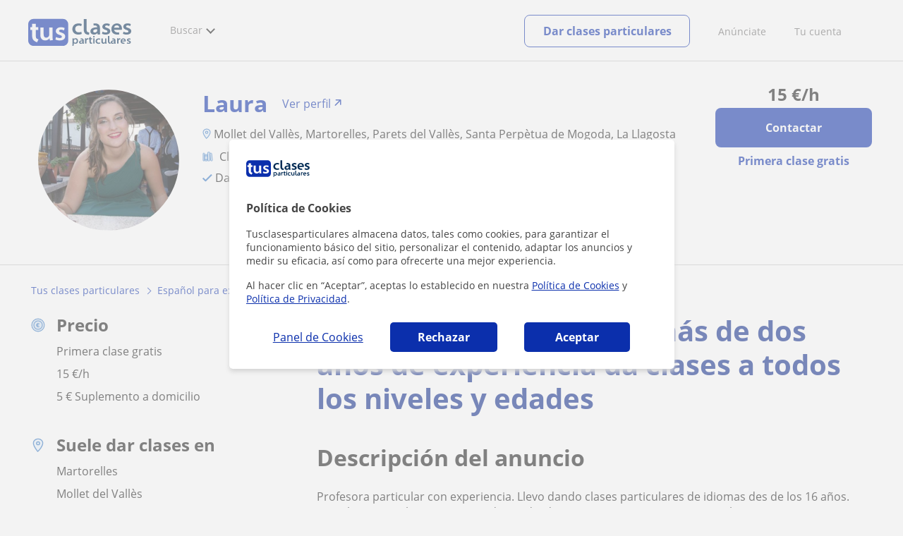

--- FILE ---
content_type: text/html; charset=utf-8
request_url: https://www.tusclasesparticulares.com/profesores/barcelona/graduada-relaciones-internacionales-dar-clases-ingles-espanol-extranjerosgraduated-international-relations-offers-classes-spanish-3158544
body_size: 22953
content:


<!DOCTYPE html>
<html lang="es">
<head><meta http-equiv="Content-Type" content="text/html;utf-8" /><title>
	Profesora De Inglés Con Más De Dos Años De Experiencia Da Clases A Todos Los Niveles Y Edades
</title><meta name="viewport" content="width=device-width" /><meta name="robots" content="index,follow"/>
<meta name="Description" content="Clases particulares: profesora de inglés con más de dos años de experiencia da clases a todos los niveles y edades en Mollet del Vallès, Martorelles, Parets del Vallès, Santa Perpètua de M... (Barcelona). Laura, profesor particular de Español pa..."/>
<meta name="facebook-domain-verification" content="kc3b74kfvtl1c1c759ki5v5ges3jca"/>
<link rel="canonical" href="https://www.tusclasesparticulares.com/profesores/barcelona/graduada-relaciones-internacionales-dar-clases-ingles-espanol-extranjerosgraduated-international-relations-offers-classes-spanish-3158544"/>
<meta property="og:title" content="Profesora De Inglés Con Más De Dos Años De Experiencia Da Clases A Todos Los Niveles Y Edades"/>
<meta property="og:description" content="Clases particulares: profesora de inglés con más de dos años de experiencia da clases a todos los niveles y edades en Mollet del Vallès, Martorelles, Parets del Vallès, Santa Perpètua de M... (Barcelona). Laura, profesor particular de Español pa..."/>
<meta property="og:type" content="website" /><meta property="og:url" content="https://www.tusclasesparticulares.com/profesores/barcelona/graduada-relaciones-internacionales-dar-clases-ingles-espanol-extranjerosgraduated-international-relations-offers-classes-spanish-3158544"/>
<meta property="og:image" content="https://d131oejryywhj7.cloudfront.net/p/api/usuario/dup/U6gKpIgs3EjfOtxgQ3kcRpSdMH4dKcR40.jpg/500x500cut/?s=l&r=1"/>
<link id="lnkcss" type="text/css" rel="stylesheet" href="https://d1reana485161v.cloudfront.net/tces.min.css?v=2308" /><link rel="stylesheet" type="text/css" href="https://d1reana485161v.cloudfront.net/css/teacher-detail.css?v=2308"/>
<link rel="stylesheet" type="text/css" href="https://d1reana485161v.cloudfront.net/css/block-contact.css?v=2308"/>
<link rel="stylesheet" type="text/css" href="https://d1reana485161v.cloudfront.net/css/block-other-teachers.css?v=2308"/>
<meta http-equiv="X-UA-Compatible" content="IE=edge" /><link rel="icon" type="image/png" href="https://d1reana485161v.cloudfront.net/i/favicon-latam-esp.png">
</head>
<body id="body" class="desk footer2 country_es country_studentpass_active nob tc-reset" data-portalid="0" data-current-website-area="15">
    
    <div id="pp"></div>
    <div id="wrapper" class="flex">
        <header id="header" class="header2 v3">
    <div class="shell-lg">
        <section class="header-web">
            <div id="logo">
                <a href="/" id="lnkhome" title="Clases particulares">
                    <img src="https://d1reana485161v.cloudfront.net/i/logo_tusclasesparticulares_v3.svg" id="imglogo" width="159" height="60" alt="Tus clases particulares" />
                </a>
            </div>
            <div class="barra-vertical"></div>
            <div id="navcustom" class="navigation-web">
                <nav class="men">
                    <ul>
                        <li id="menuSearchers" class="menu menu-searchers">
                            <span class="menu-title">Buscar</span>
                            <div id="navmainsearchers" class="submenu lang_es">
                                <div class="submenu-title">
                                    <span class="submenu-title-txt dblock bold">Miles de anuncios a tu alcance</span>
                                </div>
                                <div class="submenu-items ovhid">
                                    <ul class="col_l fl_l">
                                        <li id="li1">
                                            <a href="/buscar/clasesparticulares.aspx">
                                                <svg id="header_particulares" style="color:#A3A5AB;;fill:currentcolor" width="23px" height="23px" viewBox="0 0 22 16" xmlns="http://www.w3.org/2000/svg" ><path d='M19.3218891,11.5127559 C19.9517018,11.5127559 20.5147472,11.6667556 20.9046069,11.8964761 C21.2947223,12.1261965 21.4883731,12.4078471 21.4883731,12.6639164 L21.4883731,14.0708903 L18.9302387,14.0708903 L18.9302387,13.0315203 C18.9302387,12.5078702 18.6514021,12.0535455 18.2106355,11.6884997 C18.5337279,11.5815697 18.9148899,11.5127559 19.3218891,11.5127559 Z M15.0930372,11.2569425 C16.0464538,11.2569425 16.9008707,11.4700351 17.4992184,11.8084762 C18.097566,12.1469174 18.4186119,12.58487 18.4186119,13.0315203 L18.4186119,15.3499575 L11.7674624,15.3499575 L11.7674624,13.0315203 C11.7674624,12.58487 12.0885083,12.1469174 12.6866001,11.8084762 C13.2849478,11.4700351 14.1396205,11.2569425 15.0930372,11.2569425 Z M0.511671144,11.2569425 L12.6546235,11.2569425 C12.5781352,11.2940354 12.5026703,11.3283144 12.4307867,11.3689888 C11.818881,11.7151043 11.3783702,12.2113824 11.2796262,12.7918231 L0.511671144,12.7918231 L0.511671144,11.2569425 Z M3.58143241,10.7453156 L7.16282055,10.7453156 L7.16282055,8.95462152 L3.58143241,8.95462152 L3.58143241,10.7453156 Z M19.4418656,8.1871812 C20.1512363,8.1871812 20.7209328,8.75687773 20.7209328,9.46624839 C20.7209328,10.1756191 20.1512363,10.7453156 19.4418656,10.7453156 C18.7322391,10.7453156 18.1627984,10.1756191 18.1627984,9.46624839 C18.1627984,8.75687773 18.7322391,8.1871812 19.4418656,8.1871812 Z M15.0930372,7.41974088 C15.9436168,7.41974088 16.6279178,8.10378602 16.6279178,8.95462152 C16.6279178,9.8052012 15.9436168,10.4895021 15.0930372,10.4895021 C14.2422017,10.4895021 13.5581565,9.8052012 13.5581565,8.95462152 C13.5581565,8.10378602 14.2422017,7.41974088 15.0930372,7.41974088 Z M1.5349249,2.55928555 L16.3721043,2.55928555 L16.3721043,7.36371774 C16.0213841,7.08206715 15.5760129,6.90811401 15.0930372,6.90811401 C13.9656673,6.90811401 13.0465296,7.82750751 13.0465296,8.95462152 C13.0465296,9.72308509 13.4727148,10.3956186 14.1017601,10.7453156 L7.67444743,10.7453156 L7.67444743,8.69880808 C7.67649394,8.57422693 7.58874993,8.46627366 7.4664711,8.44299464 C7.45061067,8.44145976 7.43449442,8.44145976 7.41863399,8.44299464 L3.32561897,8.44299464 C3.18415414,8.44299464 3.06980553,8.55759906 3.06980553,8.69880808 L3.06980553,10.7453156 L1.5349249,10.7453156 L1.5349249,2.55928555 Z M0.511671144,2.04765867 L17.3953581,2.04765867 L17.3953581,0.512778038 L0.511671144,0.512778038 L0.511671144,2.04765867 Z M0.207764779,0.00115116047 C0.0854859548,0.0244301834 -0.00225805465,0.132383455 4.4266294e-05,0.256964599 L4.4266294e-05,2.30347211 C4.4266294e-05,2.44468113 0.114392873,2.55928555 0.255857705,2.55928555 L1.02329802,2.55928555 L1.02329802,10.7453156 L0.255857705,10.7453156 C0.114392873,10.7453156 4.4266294e-05,10.85992 4.4266294e-05,11.001129 L4.4266294e-05,13.0476365 C4.4266294e-05,13.1888456 0.114392873,13.30345 0.255857705,13.30345 L11.2558356,13.30345 L11.2558356,15.6057709 C11.2558356,15.7469799 11.3701842,15.8615844 11.511649,15.8615844 L18.6744253,15.8615844 C18.8156343,15.8615844 18.9302387,15.7469799 18.9302387,15.6057709 L18.9302387,14.5825172 L21.7441866,14.5825172 C21.8853956,14.5825172 22,14.4679127 22,14.3267037 L22,12.6639164 C22,12.1640569 21.6546519,11.7432438 21.1686063,11.4567328 C20.8910487,11.2935238 20.5577238,11.1745705 20.1931897,11.0970591 C20.8066303,10.8123387 21.2325597,10.1848283 21.2325597,9.46624839 C21.2325597,8.4803434 20.4277706,7.67555432 19.4418656,7.67555432 C18.4559606,7.67555432 17.6511715,8.4803434 17.6511715,9.46624839 C17.6511715,10.1600144 18.0466591,10.768083 18.6263324,11.0650824 C18.2863563,11.121873 17.9737523,11.2144774 17.6990087,11.3449423 C17.2132189,11.0804312 16.6174294,10.8965013 15.9564075,10.8092689 C16.6529875,10.4823394 17.1395447,9.77271289 17.1395447,8.95462152 C17.1395447,8.59852921 17.0446379,8.27134382 16.8837312,7.97920488 C16.8852661,7.96334444 16.8852661,7.9472282 16.8837312,7.93136776 L16.8837312,2.55928555 L17.6511715,2.55928555 C17.7923806,2.55928555 17.906985,2.44468113 17.906985,2.30347211 L17.906985,0.256964599 C17.906985,0.115755581 17.7923806,0.00115116047 17.6511715,0.00115116047 L0.255857705,0.00115116047 C0.239741458,-0.000383720158 0.223881025,-0.000383720158 0.207764779,0.00115116047 Z'></path></svg>
                                                Profesores particulares
                                            </a>
                                        </li>
                                        <li id="li2">
                                            <a href="/online/">
                                                <svg id="header_online" style="color:#A3A5AB;;fill:currentcolor" width="17px" height="21px" viewBox="0 0 17 21" xmlns="http://www.w3.org/2000/svg" ><g id='wireframes' stroke='none' stroke-width='1' fill='none' fill-rule='evenodd'><g id='Header-' transform='translate(-168.000000, -193.000000)' fill='#A3A5AB'><g id='Group-20' transform='translate(145.000000, 61.000000)'><g id='Group-11' transform='translate(23.000000, 132.000000)'><g id='webcam'><path d='M8.5,16.3495305 C4.1741784,16.3495305 0.654460094,12.8298122 0.654460094,8.50399061 C0.654460094,4.17816901 4.1741784,0.654460094 8.5,0.654460094 C12.8258216,0.654460094 16.3455399,4.1741784 16.3455399,8.5 C16.3455399,12.8258216 12.8258216,16.3495305 8.5,16.3495305 Z M10.4633803,17.0039906 C11.9758216,17.0039906 13.2248826,18.1492958 13.3884977,19.6178404 L3.61150235,19.6178404 C3.77511737,18.1492958 5.0241784,17.0039906 6.53661972,17.0039906 L10.4633803,17.0039906 Z M17,8.5 C17,3.81502347 13.1889671,-5.68434189e-14 8.5,-5.68434189e-14 C3.81103286,-5.68434189e-14 0,3.81502347 0,8.5 C0,12.1593897 2.32652582,15.2880282 5.57488263,16.4812207 C4.0584507,16.9042254 2.94107981,18.2929577 2.94107981,19.9410798 L2.94107981,20.2683099 L14.0589202,20.2683099 L14.0589202,19.9410798 C14.0589202,18.2929577 12.9415493,16.9002347 11.4251174,16.4812207 C14.6774648,15.2880282 17,12.1633803 17,8.5 Z' id='Fill-1'></path><path d='M8.5,13.07723 C5.97394366,13.07723 3.92276995,11.0220657 3.92276995,8.5 C3.92276995,5.97793427 5.97394366,3.92276995 8.5,3.92276995 C11.0260563,3.92276995 13.07723,5.97793427 13.07723,8.5 C13.07723,11.0220657 11.0260563,13.07723 8.5,13.07723 M8.5,3.26830986 C5.61478873,3.26830986 3.26830986,5.61478873 3.26830986,8.5 C3.26830986,11.3852113 5.61478873,13.7316901 8.5,13.7316901 C11.3852113,13.7316901 13.7316901,11.3852113 13.7316901,8.5 C13.7316901,5.61478873 11.3852113,3.26830986 8.5,3.26830986' id='Fill-3'></path><path d='M8.5,11.4450704 C6.8758216,11.4450704 5.55892019,10.1241784 5.55892019,8.50399061 C5.55892019,6.88380282 6.87981221,5.5629108 8.5,5.5629108 C10.1201878,5.5629108 11.4410798,6.88380282 11.4410798,8.50399061 C11.4410798,10.1241784 10.1241784,11.4450704 8.5,11.4450704 M8.5,4.90446009 C6.51666667,4.90446009 4.90446009,6.51666667 4.90446009,8.5 C4.90446009,10.4833333 6.51666667,12.0955399 8.5,12.0955399 C10.4833333,12.0955399 12.0955399,10.4833333 12.0955399,8.5 C12.0955399,6.51666667 10.4833333,4.90446009 8.5,4.90446009' id='Fill-5'></path><path d='M8.5,6.54061033 C7.4185446,6.54061033 6.53661972,7.42253521 6.53661972,8.50399061 C6.53661972,8.68356808 6.6842723,8.83122066 6.86384977,8.83122066 C7.04342723,8.83122066 7.19107981,8.68356808 7.19107981,8.50399061 C7.19107981,7.78169014 7.77769953,7.19507042 8.5,7.19507042 C8.67957746,7.19507042 8.82723005,7.04741784 8.82723005,6.86784038 C8.82723005,6.6842723 8.67957746,6.54061033 8.5,6.54061033' id='Fill-7'></path><polygon id='Fill-9' points='8.17276995 18.6361502 8.82723005 18.6361502 8.82723005 17.9816901 8.17276995 17.9816901'></polygon><polygon id='Fill-11' points='9.48169014 18.6361502 10.1361502 18.6361502 10.1361502 17.9816901 9.48169014 17.9816901'></polygon><polygon id='Fill-12' points='6.86384977 18.6361502 7.51830986 18.6361502 7.51830986 17.9816901 6.86384977 17.9816901'></polygon></g></g></g></g></g></svg>
                                                Clases online por webcam
                                            </a>
                                        </li>
                                        <li id="li3">
                                            <a href="/in-company/">
                                                <svg id="header_paraempresas" style="color:#A3A5AB;;fill:currentcolor" width="18px" height="16px" viewBox="-32 33.1 16.2 15" xmlns="http://www.w3.org/2000/svg" ><path d='M-17.6,35.6h1.9v12.5H-32V35.6h1.9V35h1.2v0.6h1.9v-1.2v-0.1c0-0.8,0.4-1.2,1.1-1.2h3.9c0.4,0,0.7,0.1,0.9,0.4s0.4,0.5,0.4,0.9v0.1v1.2h1.9V35h1.2V35.6z M-16.3,38.1v-1.9h-1.2v0.6h-1.2v-0.6h-10v0.6h-1.2v-0.6h-1.2v1.9H-16.3z M-16.3,47.5v-8.8h-15v8.8H-16.3z M-26.3,35.6h5v-1.2c0-0.5-0.2-0.7-0.7-0.7h-3.8c-0.4,0-0.5,0.2-0.5,0.7V35.6z'></path></svg>
                                                Clases para empresas
                                            </a>
                                        </li>
                                    </ul>
                                    <ul class="col_r fl_r">
                                        <li id="li4">
                                            <a href="/academias/buscar.aspx">
                                                <svg id="header_academia" style="color:#A3A5AB;;fill:currentcolor" width="24px" height="24px" viewBox="0 0 22 22" xmlns="http://www.w3.org/2000/svg" ><g id='wireframes' stroke='none' stroke-width='1' fill='none' fill-rule='evenodd'><g id='Header-' transform='translate(-165.000000, -283.000000)' fill='#A3A5AB'><g id='Group-20' transform='translate(145.000000, 61.000000)'><g id='Group-13' transform='translate(20.000000, 222.000000)'><g id='Academia'><path d='M11.28325,21.430275 L13.18675,21.430275 L13.18675,14.129525 L11.28325,14.129525 L11.28325,21.430275 Z M8.81325,21.430275 L10.71675,21.430275 L10.71675,14.129525 L8.81325,14.129525 L8.81325,21.430275 Z M11,5.181775 L15.70125,8.262275 L15.70125,12.126275 C15.70125,12.275525 15.83625,12.411275 15.9845,12.411275 L18.62275,12.411275 L18.62275,21.430275 L13.7535,21.430275 L13.7535,13.844525 C13.7535,13.695525 13.6185,13.559775 13.47,13.559775 L8.53,13.559775 C8.3815,13.559775 8.2465,13.695525 8.2465,13.844525 L8.2465,21.430275 L3.386,21.430275 L3.386,12.411275 L6.02425,12.411275 C6.17275,12.411275 6.30775,12.275525 6.30775,12.126275 L6.30775,8.262275 L11,5.181775 Z M11.28325,0.569775 L14.1695,0.569775 L14.1695,2.038775 L11.28325,2.038775 L11.28325,0.569775 Z M10.938,2.5e-05 C10.80825,0.008025 10.7135,0.154275 10.71675,0.285025 L10.71675,4.692025 L5.865,7.870525 C5.78775,7.923275 5.7395,8.016775 5.741,8.110775 L5.741,11.841275 L3.10275,11.841275 C2.9545,11.841275 2.8195,11.977025 2.8195,12.126275 L2.8195,21.430275 L0.28725,21.430275 C0.13775,21.427775 0,21.564525 0,21.715025 C0,21.865525 0.13775,22.002025 0.28725,22.000025 L21.71275,22.000025 C21.86225,22.002525 22,21.865525 22,21.715025 C22,21.564525 21.86225,21.428025 21.71275,21.430275 L19.1895,21.430275 L19.1895,12.126275 C19.1895,11.977025 19.0545,11.841275 18.90625,11.841275 L16.26775,11.841275 L16.26775,8.110775 C16.26775,8.015275 16.2155,7.921275 16.135,7.870525 L11.28325,4.683025 L11.28325,2.608775 L14.45275,2.608775 C14.60125,2.608775 14.73625,2.473025 14.73625,2.323775 L14.73625,0.285025 C14.73625,0.135775 14.60125,2.5e-05 14.45275,2.5e-05 L10.938,2.5e-05 Z' id='Fill-1'></path><path d='M11.0019,8.0103 C12.08315,8.0103 12.94715,8.88905 12.94715,9.96655 C12.94715,11.0553 12.08315,11.9328 11.0019,11.9328 C9.92065,11.9328 9.05665,11.0553 9.05665,9.96655 C9.05665,8.88905 9.92065,8.0103 11.0019,8.0103 M11.0019,7.44055 C9.61365,7.44055 8.49015,8.5808 8.49015,9.96655 C8.49015,11.36105 9.61365,12.50255 11.0019,12.50255 C12.39015,12.50255 13.51365,11.36105 13.51365,9.96655 C13.51365,8.5808 12.39015,7.44055 11.0019,7.44055' id='Fill-3'></path><path d='M10.9975,8.587275 C10.84125,8.589775 10.7165,8.719025 10.7185,8.876275 L10.7185,9.966525 C10.71875,10.123775 10.8455,10.251275 11.002,10.251275 L12.096,10.251275 C12.2525,10.254775 12.382,10.130025 12.3855,9.972775 C12.389,9.815275 12.26475,9.685025 12.10825,9.681525 C12.10425,9.681525 12.10025,9.681525 12.096,9.681525 L11.28525,9.681525 L11.28525,8.876275 C11.2875,8.718775 11.1625,8.589525 11.006,8.587275 C11.003,8.587275 11.00025,8.587275 10.9975,8.587275' id='Fill-4'></path><path d='M4.95075,15.991025 L6.8335,15.991025 L6.8335,14.097525 L4.95075,14.097525 L4.95075,15.991025 Z M4.6675,13.527775 C4.51125,13.527775 4.38425,13.655525 4.38425,13.812775 L4.38425,16.276025 C4.38425,16.433275 4.51125,16.560775 4.6675,16.560775 L7.117,16.560775 C7.2735,16.560775 7.40025,16.433275 7.40025,16.276025 L7.40025,13.812775 C7.40025,13.655525 7.2735,13.527775 7.117,13.527775 L4.6675,13.527775 Z' id='Fill-5'></path><path d='M4.95075,19.837275 L6.8335,19.837275 L6.8335,17.943775 L4.95075,17.943775 L4.95075,19.837275 Z M4.6675,17.374025 C4.51125,17.374025 4.38425,17.501525 4.38425,17.659025 L4.38425,20.122275 C4.38425,20.279525 4.51125,20.407025 4.6675,20.407025 L7.117,20.407025 C7.2735,20.407025 7.40025,20.279525 7.40025,20.122275 L7.40025,17.659025 C7.40025,17.501525 7.2735,17.374025 7.117,17.374025 L4.6675,17.374025 Z' id='Fill-6'></path><path d='M15.18025,15.991025 L17.053,15.991025 L17.053,14.097525 L15.18025,14.097525 L15.18025,15.991025 Z M14.89675,13.527775 C14.7405,13.527775 14.6135,13.655525 14.6135,13.812775 L14.6135,16.276025 C14.6135,16.433275 14.7405,16.560775 14.89675,16.560775 L17.33625,16.560775 C17.49275,16.560775 17.6195,16.433275 17.6195,16.276025 L17.6195,13.812775 C17.6195,13.655525 17.49275,13.527775 17.33625,13.527775 L14.89675,13.527775 Z' id='Fill-7'></path><path d='M15.18025,19.837275 L17.053,19.837275 L17.053,17.943775 L15.18025,17.943775 L15.18025,19.837275 Z M14.89675,17.374025 C14.7405,17.374025 14.6135,17.501525 14.6135,17.659025 L14.6135,20.122275 C14.6135,20.279525 14.7405,20.407025 14.89675,20.407025 L17.33625,20.407025 C17.49275,20.407025 17.6195,20.279525 17.6195,20.122275 L17.6195,17.659025 C17.6195,17.501525 17.49275,17.374025 17.33625,17.374025 L14.89675,17.374025 Z' id='Fill-8'></path></g></g></g></g></g></svg>
                                                <span>
                                                    Academias y escuelas
                                                </span>
                                            </a>
                                        </li>
                                        <li id="li5">
                                            <a href="/buscar/alumnos.aspx">
                                                <svg id="header_students" style="color:#A3A5AB;;fill:currentcolor" width="16px" height="21px" viewBox="0 0 16 21" xmlns="http://www.w3.org/2000/svg" ><g id='wireframes' stroke='none' stroke-width='1' fill='none' fill-rule='evenodd'><g id='Header-' transform='translate(-168.000000, -329.000000)' fill='#A3A5AB'><g id='Group-20' transform='translate(145.000000, 61.000000)'><g id='Group-14' transform='translate(23.000000, 268.000000)'><g id='alumno'><path d='M14.8399,19.7196364 C14.6469,19.9417273 14.3519,20.0639091 14.0095667,20.0639091 L1.72123333,20.0639091 C1.3789,20.0639091 1.0839,19.9417273 0.8909,19.7196364 C0.6979,19.4978636 0.626233333,19.1984545 0.689566667,18.8774091 L1.74156667,13.5249545 C1.88056667,12.8179545 2.63423333,12.2207273 3.3879,12.2207273 L6.0119,12.2207273 L7.5789,14.3974091 L6.66323333,16.8362727 L8.07856667,18.4462727 L9.53323333,16.7557727 L8.34323333,14.3891364 L10.1799,12.2210455 L12.3429,12.2210455 C13.0965667,12.2210455 13.8502333,12.8182727 13.9892333,13.5252727 L15.0412333,18.8777273 C15.1042333,19.1984545 15.0329,19.4975455 14.8399,19.7196364 Z M7.9969,15.1702727 L8.74823333,16.6650909 L8.07323333,17.4497273 L7.42023333,16.7067727 L7.9969,15.1702727 Z M15.6962333,18.7596818 L14.6442333,13.4072273 C14.4469,12.4020909 13.4145667,11.5843636 12.3429,11.5843636 L9.86156667,11.5843636 L7.9699,13.8170455 L6.36223333,11.5840455 L3.3879,11.5840455 C2.31623333,11.5840455 1.2839,12.4017727 1.08623333,13.4069091 L0.0342333333,18.7593636 C-0.0661,19.2700455 0.0559,19.7552727 0.3779,20.1256364 C0.6999,20.496 1.1769,20.6999545 1.72123333,20.6999545 L14.0095667,20.6999545 C14.5539,20.6999545 15.0309,20.496 15.3529,20.1256364 C15.6749,19.7552727 15.7969,19.2703636 15.6962333,18.7596818 Z' id='Fill-1'></path><path d='M2.44656667,3.13027273 L7.86523333,0.702863636 L13.2842333,3.12995455 L11.3202333,3.81213636 C10.4659,2.91772727 9.23556667,2.35168182 7.86523333,2.35168182 C6.4949,2.35168182 5.26456667,2.91772727 4.41023333,3.81213636 L2.44656667,3.13027273 Z M7.86523333,10.5929091 C5.65956667,10.5929091 3.86523333,8.88013636 3.86523333,6.77472727 C3.86523333,4.68681818 5.65956667,2.98836364 7.86523333,2.98836364 C10.0709,2.98836364 11.8652333,4.68681818 11.8652333,6.77472727 C11.8652333,8.88013636 10.0709,10.5929091 7.86523333,10.5929091 Z M3.19856667,6.77472727 C3.19856667,9.23109091 5.2919,11.2292727 7.86523333,11.2292727 C10.4385667,11.2292727 12.5319,9.23109091 12.5319,6.77472727 C12.5319,5.87459091 12.2452333,5.03745455 11.7559,4.33809091 L12.2035667,4.18281818 L12.1935667,4.20922727 C12.2072333,4.21431818 13.5735667,4.75554545 13.9795667,7.66531818 L14.6402333,7.581 C14.3325667,5.37790909 13.4965667,4.36768182 12.9425667,3.92636364 L15.0195667,3.20504545 L7.86523333,0 L0.7109,3.20472727 L3.97456667,4.33809091 C3.48523333,5.03745455 3.19856667,5.87459091 3.19856667,6.77472727 Z' id='Fill-3'></path></g></g></g></g></g></svg>
                                                <span>
                                                    Alumnos que buscan profe
                                                </span>
                                            </a>
                                        </li>
                                        <li id="li6">
                                            <a href="/buscar/empleo-para-profesores/">
                                                <svg id="header_jobs" style="color:#A3A5AB;;fill:currentcolor" width="22px" height="22px" viewBox="0 0 22 22" xmlns="http://www.w3.org/2000/svg" ><g id='wireframes' stroke='none' stroke-width='1' fill='none' fill-rule='evenodd'><g id='Header-' transform='translate(-168.000000, -374.000000)' fill='#A3A5AB'><g id='Group-20' transform='translate(145.000000, 61.000000)'><g id='Group-15' transform='translate(23.000000, 313.000000)'><g id='Empleo'><path d='M16.8333333,12.1582654 C16.8333333,12.9880572 16.1666667,13.6518907 15.3,13.6518907 C14.4666667,13.6518907 13.7666667,12.9880572 13.7666667,12.1582654 C13.7666667,11.3284735 14.4333333,10.66464 15.3,10.66464 C16.1333333,10.6314483 16.8333333,11.3284735 16.8333333,12.1582654 M18.3666667,16.4399913 L18.3666667,17.3361665 L12.2,17.3361665 L12.2,16.4399913 C12.2,15.5106244 12.9666667,14.7804076 13.8666667,14.7804076 L16.6666667,14.7804076 C17.6,14.7472159 18.3666667,15.5106244 18.3666667,16.4399913 M13.1,12.1582654 C13.1,13.0212489 13.6,13.7514657 14.3,14.1165741 L13.8333333,14.1165741 C12.5333333,14.1165741 11.5,15.1787077 11.5,16.4399913 L11.5,17.6680833 C11.5,17.8672333 11.6333333,18 11.8333333,18 L18.6666667,18 C18.8666667,18 19,17.8672333 19,17.6680833 L19,16.4399913 C19,15.145516 17.9333333,14.1165741 16.6666667,14.1165741 L16.2666667,14.1165741 C17,13.7514657 17.4666667,13.0212489 17.4666667,12.1582654 C17.4666667,10.9633651 16.5,10.0008065 15.2666667,10.0008065 C14.1,9.96761487 13.1,10.9633651 13.1,12.1582654' id='Fill-1'></path><path d='M19.1281792,9.27533797 L20.192898,9.17420693 C20.3592603,9.14049658 20.4923502,9.0056552 20.4923502,8.80339312 C20.4590777,8.63484139 20.3259879,8.5 20.1263531,8.5 C20.0598082,8.5 18.1965502,8.70226208 18.1300052,8.70226208 C17.9303704,8.73597242 17.830553,8.9382345 17.8638255,9.10678623 L18.1965502,10.9271449 C18.2298226,11.129407 18.3961849,11.2305381 18.5958197,11.1968277 C18.762182,11.1631174 18.8952719,10.9945656 18.8619994,10.7923036 L18.6623647,9.71357247 C21.2576169,11.5339312 22.1559734,15.0735175 20.5921676,17.9726073 C19.261269,20.467173 16.5329269,21.6807454 13.9044022,21.2088006 C13.7380399,21.1750902 13.5384051,21.3099316 13.5051327,21.4784834 C13.4718602,21.6470351 13.60495,21.8492972 13.7713124,21.8830075 C16.6660168,22.422373 19.6605386,21.0739592 21.1577995,18.3097108 C22.8214227,15.1746486 21.9563386,11.3316691 19.1281792,9.27533797' id='Fill-3'></path><path d='M2.07736741,15.3008672 C1.56653936,15.3008672 1.15787692,14.8990939 1.15787692,14.3968773 L1.15787692,9.54211633 C1.26004253,9.57559744 1.32815293,9.57559744 1.43031855,9.57559744 L6.64076467,9.57559744 L6.64076467,10.5130685 C6.64076467,10.7139552 6.77698549,10.8478796 6.98131671,10.8478796 L9.09273932,10.8478796 C9.29707054,10.8478796 9.43329136,10.7139552 9.43329136,10.5130685 L9.43329136,9.57559744 L10.9998307,9.57559744 C9.22896014,10.9483229 8.17324883,13.0576329 8.24135924,15.3008672 L2.07736741,15.3008672 Z M7.32186874,10.1782574 L8.75218729,10.1782574 L8.75218729,8.73856969 L7.32186874,8.73856969 L7.32186874,10.1782574 Z M0.681104069,3.44855432 C0.681104069,3.3815921 0.749214476,3.31462988 0.817324883,3.31462988 L6.64076467,3.31462988 L6.64076467,7.19843864 C6.64076467,7.3993253 6.77698549,7.53324974 6.98131671,7.53324974 L9.09273932,7.53324974 C9.29707054,7.53324974 9.43329136,7.3993253 9.43329136,7.19843864 L9.43329136,3.31462988 L15.2567311,3.31462988 C15.3248416,3.31462988 15.392952,3.3815921 15.392952,3.44855432 L15.392952,8.1024286 C14.235075,8.1024286 13.1112533,8.33679637 12.055542,8.90597524 L9.43329136,8.90597524 L9.43329136,8.40375859 C9.43329136,8.20287193 9.29707054,8.06894749 9.09273932,8.06894749 L6.98131671,8.06894749 C6.77698549,8.06894749 6.64076467,8.20287193 6.64076467,8.40375859 L6.64076467,8.90597524 L1.43031855,8.90597524 C1.0216561,8.90597524 0.681104069,8.57116414 0.681104069,8.13590971 C0.681104069,8.13590971 0.681104069,3.44855432 0.681104069,3.44855432 Z M4.76772848,2.54456436 C4.76772848,1.50664995 5.61910857,0.669622199 6.70887508,0.669622199 L9.39923615,0.669622199 C10.4549475,0.669622199 11.3063275,1.50664995 11.3063275,2.54456436 L11.3063275,2.61152657 L4.76772848,2.61152657 L4.76772848,2.54456436 Z M7.32186874,6.86362754 L8.75218729,6.86362754 L8.75218729,3.31462988 L7.32186874,3.31462988 L7.32186874,6.86362754 Z M12.4642045,20.8922126 L12.0895972,19.0172704 C12.055542,18.8498649 11.885266,18.7159405 11.6809348,18.7494216 C11.5106588,18.7829027 11.374438,18.9503082 11.4084932,19.1511949 L11.6468796,20.2895526 C9.02462892,18.4815727 8.10513842,14.9995373 9.70573299,12.1201618 C11.1019963,9.60907855 13.9285782,8.40375859 16.5848841,8.93945635 C16.7551601,8.97293746 16.9594913,8.87249413 16.9935465,8.67160747 C17.0276017,8.50420192 16.9254361,8.30331526 16.7211049,8.26983415 C16.5167737,8.23635304 16.2783873,8.20287193 16.074056,8.16939082 L16.074056,3.48203543 C16.074056,3.046781 15.6994488,2.67848879 15.2567311,2.67848879 L11.9874316,2.67848879 L11.9874316,2.54456436 C11.9874316,1.13835774 10.8295547,0 9.39923615,0 L6.70887508,0 C5.24450133,0 4.08662442,1.13835774 4.08662442,2.54456436 L4.08662442,2.64500768 L0.817324883,2.64500768 C0.374607238,2.64500768 0,3.01329989 0,3.44855432 L0,8.13590971 C0,8.53768303 0.170276017,8.93945635 0.476772848,9.20730523 L0.476772848,14.3968773 C0.476772848,15.2673861 1.19193212,15.9704894 2.07736741,15.9704894 L8.30946964,15.9704894 C8.58191127,17.9458749 9.60356738,19.6199304 11.1360515,20.724807 L10.0803402,20.8252504 C9.91006421,20.8587315 9.73978819,20.9926559 9.77384339,21.1935426 C9.8078986,21.3944292 9.97817461,21.5283537 10.1484506,21.4948726 L12.1577076,21.2939859 C12.3620389,21.2605048 12.4982597,21.0596181 12.4642045,20.8922126 Z' id='Fill-6'></path></g></g></g></g></g></svg>
                                                <span>
                                                    Empleo para profesores
                                                </span>
                                            </a>
                                        </li>
                                    </ul>
                                </div>
                                <div class="submenu-items tb-vs"></div>
                            </div>
                        </li>
                        
                        
                        
                    </ul>
                </nav>
                <nav id="MenuLanding" class="men landing-custom-search">
                    <ul>
                        
                    </ul>
                </nav>
                <nav class="actions">
                    <ul class="ulactions">
                        <li class="menu menu-user">
                            <span class="menu-title">
                                <span class="mainbadge"><span class="gunm js-gunm-total" data-getunreadmsgs="1" data-gunm-api="https://www.tusclases.com/api_common/"></span></span>
                                <span class="nav-photouser dinline">
                                    <img data-iurl="https://d1reana485161v.cloudfront.net/i/avatar_blue-min.png" alt="Avatar cuenta" /></span>
                                <span id="menutucuenta" class="menu-titletxt dinline">Tu cuenta</span>
                            </span>
                            <div class="submenu actionsmenu">
                                <ul class="ulactionsmenu">
                                    <li class="liuserinfo ovhid nodis">
                                        <div class="dvphoto fl_l"><a href="#" class="lnkchgphoto">Modificar</a></div>
                                        <div class="dvbasicinfo fl_l">
                                            <span class="spheadername dblock bold"></span>
                                            <span class="spheaderstars dblock"></span>
                                            <span class="dblock"><a href="#" class="lnkheaderprofile">ver perfil</a></span>
                                        </div>
                                    </li>
                                    <li class="lilogin">
                                        <a id="btnlogin" href="/acceso-area-personal.aspx" class="btn green-btn btnlogin">Iniciar sesión</a>
                                        <div class="new-register">
                                            <span>¿Eres nuevo?</span>
                                            <button data-href="/usuario/registro/new.aspx?InnerOrigin=28" class="fl_r">regístrate gratis</button>
                                        </div>
                                    </li>
                                    
                                    <li class="limensajes subact disabled" data-to="-1">
                                        <button data-href="/gestionaranuncio/messaging" class="apnolnk">
                                            <div class="dvmessages">
                                                <i class="svg">
                                                    <svg id="mail" style="color:#A3A5AB;fill:currentcolor" width="22px" height="23px" viewBox="0 0 512 512" xmlns="http://www.w3.org/2000/svg" ><path d='m64 128l0 256 384 0 0-256z m192 140l-163-124 326 0z m-176 100l0-214 115 88-68 77 2 2 79-70 48 37 48-37 79 70 2-2-68-77 115-88 0 214z'/></svg>
                                                </i>
                                                <div class="badge"><span class="gunm js-gnum-mesaages" data-getunreadmsgs="1" data-gunm-api="https://www.tusclases.com/api_common/"></span></div>
                                            </div>
                                            Tus mensajes</button></li>
                                    <li class="limensajes subact disabled" data-to="-1">
                                        <button data-href="/gestionaranuncio/notifications" class="apnolnk">
                                            <div class="dvmessages dvnotificacines">
                                                <i class="svg">
                                                    <svg id="notifications" style="color:#A3A5AB;fill:currentcolor" width="21px" height="21px" viewBox="0 0 512 512" xmlns="http://www.w3.org/2000/svg" ><path d='m382 226c0-98-53-131-102-138 0-1 0-1 0-2 0-12-11-22-24-22-13 0-24 10-24 22 0 1 0 1 0 2-49 7-102 41-102 138 0 114-28 126-66 158l384 0c-38-32-66-44-66-158z m-275 142c9-9 17-18 23-32 12-25 17-59 17-110 0-46 13-80 37-101 23-19 52-23 72-23 20 0 49 4 72 23 24 21 37 54 37 101 0 84 15 117 40 142z m149 80c27 0 49-20 52-43l-103 0c2 23 24 43 51 43z'/></svg>
                                                </i>
                                                <div class="badge num"><span class="gunm js-gnum-notif" data-getunreadnotif="1"></span></div>
                                            </div>
                                            Tus notificaciones</button></li>
                                    <li class="liarea subact disabled" data-to="-1">
                                        <button data-href="/gestionaranuncio/" class="apnolnk">
                                            <i class="svg">
                                                <svg id="icon-android-person" style="color:#A3A5AB;fill:currentcolor" width="20px" height="20px" viewBox="0 0 512 512" xmlns="http://www.w3.org/2000/svg" ><path xmlns='http://www.w3.org/2000/svg' d='m256 256c53 0 96-43 96-96 0-53-43-96-96-96-53 0-96 43-96 96 0 53 43 96 96 96z m0 48c-64 0-192 32-192 96l0 48 384 0 0-48c0-64-128-96-192-96z'></path></svg>
                                            </i>
                                            Tu área personal
                                        </button>
                                    </li>
                                    
                                    
                                    <li class="lilogout subact disabled center" data-to="-1">
                                        <button data-href="/logout.aspx" class="apnolnk">Cerrar sesión</button></li>
                                </ul>
                            </div>
                        </li>
                        <li class="nav-item"><a id="Anunciate" href="/anunciarse/" class="item-title">Anúnciate</a></li>
                        <li class="nav-item connectar_direct"><a href="/acceso-area-personal.aspx" class="item-title">Tu cuenta</a></li>

                        <li class="lipublish" style=""><a id="DarClasesBtn" class="sign-btn lnkcreateacc" href="/dar-clases-particulares/" style="min-width: 185px; justify-content: center; display: flex;"><span id="DarClasesBtnTemplate" style="background-color: #0b2a9359; height: 16px; width: 100%;"></span></a></li>
                    </ul>
                </nav>
            </div>
        </section>
    </div>
    <input type="hidden" class="screenType" />
    <input type="hidden" id="hidtcom" value="Comunidad" />
    <input type="hidden" id="hidtmas" value="Más" />
    <svg id="header_howitworks" style="color:#A3A5AB;display:none;fill:currentcolor" width="22px" height="22px" viewBox="0 0 512 512" xmlns="http://www.w3.org/2000/svg" ><path d='m256 48c-115 0-208 93-208 208 0 115 93 208 208 208 115 0 208-93 208-208 0-115-93-208-208-208z m0 399c-105 0-191-86-191-191 0-105 86-191 191-191 105 0 191 86 191 191 0 105-86 191-191 191z m4-301c-44 0-68 20-68 62l19 0c-1-30 15-46 48-46 23 0 42 16 42 40 0 15-8 27-19 38-23 20-29 36-30 64l19 0c1-26 0-31 23-53 15-14 26-28 26-50 0-35-27-55-60-55z m0 186c-9 0-17 8-17 17 0 9 8 17 17 17 10 0 17-7 17-17 0-9-7-17-17-17z'></path></svg>
    
</header>

        
        
        <div class="shell shellcontent">
            <div id="div_contenido">
                <div id="cph">
                    
    <section id="sectionaddetail" class="tc an-detail announcement-section" itemscope="" itemtype="http://schema.org/ProfessionalService">

    <div id="sticky_wrapper" class="tc-stickybar tc-sticky-top tc-sticky-always-mobile">
        <div id="sticky_desktop" class="tc-wrapper desktop">
            <div class="user">
                <div>
                    <img data-iurl="https://d131oejryywhj7.cloudfront.net/p/api/usuario/dup/U6gKpIgs3EjfOtxgQ3kcRpSdMH4dKcR40.jpg/500x500cut/?s=l&r=1" class="photo" alt="user photo" width="56" height="56" />
                </div>
                <div>
                    <div class="username">Laura</div>
                    
                </div>
            </div>
            <div class="cta">
                <div class="price">
                    <strong><b>15</b> €</strong>/h
                </div>
                <a id="link_contact_1" class="tc-button primary popup-toggler">Contactar</a>
                <div id="lit_class_free_1" class="free">1ª clase gratis</div>
            </div>
        </div>
        
    </div>

    

<div class="profile tc-stickybar-toggler v1">
    <div class="img-mobile" id="img_perfil_5" style="background-image: url('https://d131oejryywhj7.cloudfront.net/p/api/usuario/dup/U6gKpIgs3EjfOtxgQ3kcRpSdMH4dKcR40.jpg/500x500cut/?s=l&r=1')">
        
    </div>
                
    <div class="tc-wrapper tc-grid">
        <div class="tc-col d-1 ds-0 arrow-left">
            <a id="arrow_left" href="#">
                <img data-onlysrc="true" width="17" height="15" data-iurl="https://d1reana485161v.cloudfront.net/img/icons/arrowleft.svg" alt="Anterior" /></a>
        </div>
        <div class="tc-col d-2 ds-3 t-4 m-0 img">
            <img alt="teacher" data-iurl="https://d131oejryywhj7.cloudfront.net/p/api/usuario/dup/U6gKpIgs3EjfOtxgQ3kcRpSdMH4dKcR40.jpg/500x500cut/?s=l&r=1" />
            <div>
                
            </div>
        </div>
        <div class="tc-col d-8 ds-9 t-8 m-12">

            <div class="cta cta-1">
                <div class="price">
                    <strong><b>15</b> €</strong>/h
                </div>
                <a id="link_contact_3" class="tc-button primary popup-toggler contact">Contactar</a>
                <div id="lit_class_free_3" class="free">Primera clase gratis</div>
                <div id="academy_logo" class="academy-logo"></div>
            </div>

            <div class="info">
                <div class="line1">
                    
                    <div id="logo_academy_link_profile" class="non-academy">
                        
                        <div class="name_link_profile"><a id="lnkProfile" class="tc-text-h2 name-link" href="/profesores/laura-garcia-martinez1769207.htm"><span class='user-name'>Laura</span><span class='link-to-profile'>Ver perfil</span></a></div>
                    </div>
                    
                    

                    
                </div>

                <div id="line_location" class="line2">
                    <img width="12" data-onlysrc="true" height="15" data-iurl="https://d1reana485161v.cloudfront.net/img/icons/location.svg" alt="Localidad" />
                    <span>
                        Mollet del Vallès, Martorelles, Parets del Vallès, Santa Perpètua de Mogoda, La Llagosta</span>
                </div>

                <div class="line3">
                    <span class="subject">
                        Clases de Español para extranjeros</span>

                    
                </div>

                <div class="line4">
                    <span class="tip" id="tip_verified">
                        <img data-onlysrc="true" alt="verified" width="14" height="11" data-iurl="https://d1reana485161v.cloudfront.net/img/icons/verified.svg" alt="Datos verificados" />
                        <span>Datos verificados</span></span>
                    <span id="tip_time" class="tip">
                        <img data-onlysrc="true" alt="time" width="14" height="11" data-iurl="https://d1reana485161v.cloudfront.net/img/icons/time.svg" alt="Experiencia" />
                        <span>
                            más de 5 años dando clase</span></span>
                    
                    
                </div>
            </div>

            

        </div>
        <div class="tc-col d-1 ds-0 arrow-right">
            <a id="arrow_right" href="#">
                <img data-onlysrc="true" data-iurl="https://d1reana485161v.cloudfront.net/img/icons/arrowright.svg" alt="Siguiente" /></a>
        </div>
    </div>
    
</div>
    

    <div id="pathDesktop" class="tc-wrapper tc-grid path">
        <div class="tc-col d-12 ds-12 links">
            <ul id="ariadna" itemscope itemtype="http://schema.org/BreadcrumbList"><li itemprop="itemListElement" itemscope itemtype="http://schema.org/ListItem"><a href="/" itemprop="item" title="Clases particulares"><span itemprop="name">Tus clases particulares</span><meta itemprop="position" content="1"/></a></li><li itemprop="itemListElement" itemscope itemtype="http://schema.org/ListItem"><a href="/clases-idiomas/espanol-para-extranjeros.aspx" itemprop="item" title="Clases particulares de Español para extranjeros"><span itemprop="name">Español para extranjeros</span><meta itemprop="position" content="2"/></a></li><li itemprop="itemListElement" itemscope itemtype="http://schema.org/ListItem"><a href="/profesores-espanol-para-extranjeros/barcelona.aspx" itemprop="item" title="Clases de Español para extranjeros en Barcelona"><span itemprop="name">Barcelona</span><meta itemprop="position" content="3"/></a></li><li>profesora de inglés con más de dos años de experiencia da cl...</li></ul>
        </div>
    </div>

    <div class="tc-wrapper tc-grid grid-cards">
        <div class="tc-col tc-col-left d-3 ds-4 t-12">
            <div class="div-origin"></div>
            


<div class="tc-card tc-card--bordered tc-card--stretch infos">
    <div id="prix" class="item">
        <div class="icon">
            <img width="20" height="20" data-onlysrc="true" data-iurl="https://d1reana485161v.cloudfront.net/img/icons/coin.svg" alt="Precio" />
        </div>
        <div class="txt">
            <div class="tc-text-h3">Precio</div>
            <div id="lit_class_free_4">Primera clase gratis</div>
            <div>
                <b>15</b> €/h
            </div>
            <div id="precio_suplemento">5 € Suplemento a domicilio</div>
        </div>
    </div>
    
    <div id="item_places" class="item">
        <div class="icon">
            <img width="20" height="20" data-onlysrc="true" data-iurl="https://d1reana485161v.cloudfront.net/img/icons/location.svg" alt="Localidad" />
        </div>
        <div class="txt">
            <div class="tc-text-h3">
                Suele dar clases en
            </div>
            
                    <div>Martorelles</div>
                
                    <div>Mollet del Vallès</div>
                
                    <div>Parets del Vallès</div>
                
                    <div>Santa Perpètua de Mogoda</div>
                
                    <div>La Llagosta</div>
                
        </div>
    </div>
    
    <div id="item_niveles" class="item">
        <div class="icon">
            <img width="20" height="20" data-onlysrc="true" data-iurl="https://d1reana485161v.cloudfront.net/img/icons/levels.svg" alt="Niveles de las clases" />
        </div>
        <div class="txt">
            <div class="tc-text-h3">Niveles de las clases</div>

            <div>Infantil y preescolar</div><div>Primaria</div><div>ESO</div><div>Bachillerato</div><div>Universitarios</div><div>Adultos</div>
        </div>
    </div>
    
    
    
</div>


            
            
            <div id="disponibilidad" class="tc-card tc-card--bordered tc-card--stretch disponibilidad">

    <div id="titledisponibilidad" class="tc-text-h3">Disponibilidad</div>
    <table>
        <tr>
            <td class="tit"></td>
            <td>Lu</td>
            <td>Ma</td>
            <td>Mi</td>
            <td>Ju</td>
            <td>Vi</td>
            <td>Sá</td>
            <td>Do</td>
        </tr>
        <tr>
            <td class="tit">Mañana</td>
            
            <td></td>
            
            <td></td>
            
            <td></td>
            
            <td></td>
            
            <td></td>
            
            <td></td>
            
            <td></td>
            
        </tr>
        <tr>
            <td class="tit">Mediodía</td>
            
            <td></td>
            
            <td></td>
            
            <td></td>
            
            <td></td>
            
            <td></td>
            
            <td></td>
            
            <td></td>
            
        </tr>
        <tr>
            <td class="tit">Tarde</td>
            
            <td><span></span></td>
            
            <td><span></span></td>
            
            <td><span></span></td>
            
            <td><span></span></td>
            
            <td><span></span></td>
            
            <td></td>
            
            <td></td>
            
        </tr>
    </table>
</div>
            
            

<div class="tc-card tc-card--bordered tc-card--stretch card-share">
    <div class="tc-text-h3">Comparte a este profesor</div>
    <div class="social">
        <a href="https://api.whatsapp.com/send?text=https%3a%2f%2fwww.tusclasesparticulares.com%2fprofesores%2fbarcelona%2fgraduada-relaciones-internacionales-dar-clases-ingles-espanol-extranjerosgraduated-international-relations-offers-classes-spanish-3158544">
            <img data-onlysrc="true" data-iurl="https://d1reana485161v.cloudfront.net/img/icons/whatsapp.svg" alt="Whatsapp" width="18" height="18" /></a>
        <a href="https://www.facebook.com/share.php?u=https%3a%2f%2fwww.tusclasesparticulares.com%2fprofesores%2fbarcelona%2fgraduada-relaciones-internacionales-dar-clases-ingles-espanol-extranjerosgraduated-international-relations-offers-classes-spanish-3158544">
            <img data-onlysrc="true" data-iurl="https://d1reana485161v.cloudfront.net/img/icons/facebook.svg" alt="Facebook" width="8" height="16" /></a>
        <a href="https://www.linkedin.com/shareArticle?mini=true&url=https%3a%2f%2fwww.tusclasesparticulares.com%2fprofesores%2fbarcelona%2fgraduada-relaciones-internacionales-dar-clases-ingles-espanol-extranjerosgraduated-international-relations-offers-classes-spanish-3158544&title=Laura#">
            <img data-onlysrc="true" data-iurl="https://d1reana485161v.cloudfront.net/img/icons/linkedin.svg" alt="LinkedIn" width="15" height="14" /></a>
        <a href="https://twitter.com/share?url=https%3a%2f%2fwww.tusclasesparticulares.com%2fprofesores%2fbarcelona%2fgraduada-relaciones-internacionales-dar-clases-ingles-espanol-extranjerosgraduated-international-relations-offers-classes-spanish-3158544&text=Tusclasesparticulares - Laura">
            <img data-onlysrc="true" data-iurl="https://d1reana485161v.cloudfront.net/img/icons/twitter.svg" alt="Twitter" width="14" height="12" /></a>
    </div>
</div>

            
        </div>
        <div class="tc-col d-1 t-0"></div>
        <div class="tc-col d-8 ds-7 t-12">
            <div class="cards-wrapper">
                <div class="div-destiny"></div>
                
                
                
                
                
                <div id="card_ad_title" class="tc-card tc-card--bordered card-title">
                    <h1 class="tc-text-h1" itemprop="name">Profesora de inglés con más de dos años de experiencia da clases a todos los niveles y edades</h1>
                </div>
                <div id="card_ad_description" class="tc-card tc-card--bordered card-ad-description">
                    <div class="tc-text-h2 card-title">Descripción del anuncio</div>
                    <div class="card-text">
                        Profesora particular con experiencia. Llevo dando clases particulares de idiomas des de los 16 años. Actualmente, trabajo en una academia de idiomas. Tengo experiencia con ambos, en persona y enseñanza online. <br/><br/>
                    </div>
                </div>
                
                
                
                
                <div id="card_recs" class="tc-card tc-card--bordered card-recs">
                    <div class="tc-text-h2 card-title">Reconocimientos</div>
                    <div class="card-text">
                        
                        <div id="profileBlock" class="profileBlock">
                            <div class="photoBlock">
                                <img data-iurl="https://d131oejryywhj7.cloudfront.net/p/api/usuario/dup/U6gKpIgs3EjfOtxgQ3kcRpSdMH4dKcR40.jpg/100x100cut/?s=l&r=1" class="photo" alt="user photo" width="56" height="56" />
                            </div>
                            <div class="text">
                                <strong>¿Quieres saber más de Laura?</strong>
                                <div>
                                    <p>
                                        <img data-onlysrc="true" alt="verified" width="14" height="11" data-iurl="https://d1reana485161v.cloudfront.net/img/icons/verified.svg" alt="Datos verificados" />
                                        Datos verificados
                                    </p>
                                    
                                </div>
                            </div>
                            <div class="btnBlock">
                                <a href="/profesores/laura-garcia-martinez1769207.htm" class="btn">Ver perfil</a>
                            </div>
                        </div>
                    </div>
                </div>
                
                
                <div id="card_places" class="tc-card tc-card--bordered card-zone">
                    <div class="tc-text-h2 card-title">Zona de Laura</div>
                    <div class="card-text">
                        <div id="card_places_tags_title" class="card-places-tags-title">Localidades a las que se desplaza para dar clase</div>
                        <div class="cities">
                            
                                    <span class="city"><a href="/profesores/martorelles.aspx">Martorelles</a></span>
                                
                                    <span class="city"><a href="/profesores/mollet-del-valles.aspx">Mollet del Vallès</a></span>
                                
                                    <span class="city"><a href="/profesores/parets-del-valles.aspx">Parets del Vallès</a></span>
                                
                                    <span class="city"><a href="/profesores/santa-perpetua-de-mogoda.aspx">Santa Perpètua de Mogoda</a></span>
                                
                                    <span class="city"><a href="/profesores/la-llagosta.aspx">La Llagosta</a></span>
                                
                        </div>
                        <div id="map" data-css="https://d1reana485161v.cloudfront.net/leaflet.min.css?v=2308" data-js="https://d1reana485161v.cloudfront.net/leaflet.min.js?v=2092" itemtype="https://schema.org/Map" class="map" data-zoom="12" data-y="2.20891089999998" data-x="41.5450948" itemprop="hasMap" data-icon="https://d1reana485161v.cloudfront.net/i/leaflet/marker-icon.png" itemscope=""></div>
                        <div id="coordenates" itemprop="geo" itemscope itemtype="https://schema.org/GeoCoordinates">
                            <meta id="metaLatitude" itemprop="latitude" content="41.5450948"></meta>
                            <meta id="metaLongitude" itemprop="longitude" content="2.20891089999998"></meta>
                        </div>
                    </div>
                </div>

                

<div class="tc-card card-contact" id="contactar2">
    <div class="user-info">
        <h2 class="card-title">Contacta con Laura</h2>
        <div class="prices">
            
                <div class="hourly-rate">
                    <span class="title">Tarifa</span>
                    <span class="number">
                        <b>15</b> €/h
                    </span>
                </div>
            
            <div id="lit_class_free_5" class="free">1ª clase gratis</div>
        </div>
    </div>
    <div class="contact-details">
        <div class="logged-user">
            <div class="logged-as">Estás identificado cómo</div>
            <div class="log-out" href="#">¿No eres {0}?</div>
        </div>

        <div class="no-logged-user">
            <input type="text" id="input_contact_name" class="tc-input tc-input--full name" placeholder="Nombre" />
            <input type="email" id="input_contact_email" class="tc-input tc-input--full email" placeholder="E-mail" />
        </div>
        
        
        <input type="tel" id="input_contact_tel" class="tc-input tc-input--full phone" placeholder="Tu teléfono" maxlength="20" />

        

        
        <textarea id="input_contact_text" class="tc-input tc-input--full"  placeholder="Estoy interesado/a..."></textarea>

        

        <label class="tc-label terms" for="terms_checkbox">
            <span>Al hacer clic en cualquiera de los dos botones, aceptas nuestro <a id="lnkConditions" href="/informacion/condicionesuso-estudiantes.aspx" target="_blank">aviso legal</a> y de <a href="/informacion/politicadedatos.aspx" target="_blank">privacidad</a></span>
        </label>

        <button id="btnContactar" class="tc-button primary">Contactar ahora</button>

        
    </div>

    

    <input name="ctl00$m$ctl00$contact$contact_user_id" type="hidden" id="contact_user_id" value="1769207" />
    <input name="ctl00$m$ctl00$contact$contact_ad_id" type="hidden" id="contact_ad_id" value="3158544" />
    <input name="ctl00$m$ctl00$contact$IdAnuncio" type="hidden" id="IdAnuncio" value="3158544" />
    <input name="ctl00$m$ctl00$contact$recaptchav3Key" type="hidden" id="recaptchav3Key" />
    <input name="ctl00$m$ctl00$contact$top_email_domains" type="hidden" id="top_email_domains" value="gmail.com,hotmail.com,hotmail.es,yahoo.es,yahoo.com" />    
    <input name="ctl00$m$ctl00$contact$prefix_phone_ad_and_profile_active" type="hidden" id="prefix_phone_ad_and_profile_active" value="False" />
    <input name="ctl00$m$ctl00$contact$is_distrito_select_active" type="hidden" id="is_distrito_select_active" value="True" />
</div>
            </div>

            <div id="report_error" class="error" data-u="1769207">
                <img alt="dislike" data-iurl="https://d1reana485161v.cloudfront.net/img/icons/dislike.svg" />
                <span>¿Hay algún error en este perfil? <a href="javascript:;">Cuéntanos</a></span>
                <span class="gracias">Muchas gracias por tu ayuda</span>
            </div>

            
        </div>
    </div>

    

    <div id="w_other_teachers" class="w-other-teachers">
        <div id="other_teachers" class="tc-wrapper tc-grid other-teachers">
    <div class="tc-col d-1 ds-0"></div>
    <div class="tc-col d-10 ds-12">
        <h2 class="intro">
            Otros profesores de Español para extranjeros en Barcelona  que pueden interesarte
        </h2>

        <div class="slider">
            
            <div class="wrapper">
                
                        <a href="/profesores/barcelona/clases-particulares-castellano-extranjeros-3131432" id="item1" class="item">
                            <div class="picture">
                                <div class="photo">
                                    
                                    <img id="photo" data-onlysrc="true" alt="user" class="photo" data-iurl="https://d131oejryywhj7.cloudfront.net/p/api/usuario/dup/ucMSZRmT2kj9lvBCRjfOQbMhiViK4okt0.jpg/190x190cut/?s=l&amp;r=1" />
                                </div>
                            </div>
                            <div class="tc-card tc-card--bordered tc-card--stretch">
                                <div class="username tc-text-h3">David</div>
                                <div class="free">Primera clase gratis</div>
                                <div class="price"><b>10</b> €/h</div>
                                <div class="title">Doy clases particulares de castellano para extranjeros</div>
                                <div class="description">
                                    <img alt="quotes" data-iurl="https://d1reana485161v.cloudfront.net/img/icons/quotationsmarks.svg" />
                                    <div class="txt">
                                        <div class="op">¡Hola! Mi nombre es David, tengo 18 años y estudio filosofía. Hace unos años comencé...</div>
                                    </div>
                                </div>
                                <div class="where">
                                    <img alt="location" data-iurl="https://d1reana485161v.cloudfront.net/img/icons/location.svg" />
                                    <span>Barcelona Capital, Esplugues de Llobregat, Hospitalet de Llobregat, Sa...</span>
                                </div>
                                <div class="how">
                                    <img alt="car" data-iurl="https://d1reana485161v.cloudfront.net/img/icons/car.svg" />
                                    <span>Se desplaza a domicilio</span>
                                </div>
                                
                            </div>
                        </a>
                    
                        <a href="/profesores/barcelona/clases-particulares-espanol-barcelona-573081" id="item2" class="item">
                            <div class="picture">
                                <div class="photo">
                                    <img id="trusted" alt="trusted" class="trusted" data-iurl="https://d1reana485161v.cloudfront.net/img/icons/trusted.svg" />
                                    <img id="photo" data-onlysrc="true" alt="user" class="photo" data-iurl="https://d131oejryywhj7.cloudfront.net/p/images/usuarios/l/rJQnUNBh10gWTJLsiGf3Q4bGvPqZyiMj0.jpg/190x190cut/" />
                                </div>
                            </div>
                            <div class="tc-card tc-card--bordered tc-card--stretch">
                                <div class="username tc-text-h3">Kirenia</div>
                                <div class="free">Primera clase gratis</div>
                                <div class="price"><b>15</b> €/h</div>
                                <div class="title">CLASES PRÁCTICAS DE ESPAÑOL ONLINE</div>
                                <div class="description">
                                    <img alt="quotes" data-iurl="https://d1reana485161v.cloudfront.net/img/icons/quotationsmarks.svg" />
                                    <div class="txt">
                                        <div class="op">Hola:)Si quieres aprender más español, en mis clases,  aprenderás a dominar la gramá...</div>
                                    </div>
                                </div>
                                <div class="where">
                                    <img alt="location" data-iurl="https://d1reana485161v.cloudfront.net/img/icons/location.svg" />
                                    <span>Barcelona Capital</span>
                                </div>
                                <div class="how">
                                    <img alt="car" data-iurl="https://d1reana485161v.cloudfront.net/img/icons/car.svg" />
                                    <span>Se desplaza a domicilio</span>
                                </div>
                                <div class="rating">
                                    <div class="tc-stars tc-stars--5"><span>&#9733;</span><span>&#9733;</span><span>&#9733;</span><span>&#9733;</span><span>&#9733;</span></div>
                                    <span>(4,9)</span>
                                </div>
                            </div>
                        </a>
                    
                        <a href="/profesores/barcelona/profesora-titulada-espanol-ele-experiencia-clases-dinamicas-personalizadas-6561904" id="item3" class="item">
                            <div class="picture">
                                <div class="photo">
                                    <img id="trusted" alt="trusted" class="trusted" data-iurl="https://d1reana485161v.cloudfront.net/img/icons/trusted.svg" />
                                    <img id="photo" data-onlysrc="true" alt="user" class="photo" data-iurl="https://d131oejryywhj7.cloudfront.net/p/api/usuario/dup/VFufh4Qc3kjJytOYVg5TRZXl76OPf_Se0.jpg/190x190cut/?s=l&amp;r=1" />
                                </div>
                            </div>
                            <div class="tc-card tc-card--bordered tc-card--stretch">
                                <div class="username tc-text-h3">Marta</div>
                                <div class="free">Primera clase gratis</div>
                                <div class="price"><b>20</b> €/h</div>
                                <div class="title">Spanish classes for expats – speak with confidence from day one</div>
                                <div class="description">
                                    <img alt="quotes" data-iurl="https://d1reana485161v.cloudfront.net/img/icons/quotationsmarks.svg" />
                                    <div class="txt">
                                        <div class="op">Hi! I’m Marta, a certified Spanish teacher with a Master’s degree in Teaching Spanis...</div>
                                    </div>
                                </div>
                                <div class="where">
                                    <img alt="location" data-iurl="https://d1reana485161v.cloudfront.net/img/icons/location.svg" />
                                    <span>Barcelona Capital</span>
                                </div>
                                <div class="how">
                                    <img alt="car" data-iurl="https://d1reana485161v.cloudfront.net/img/icons/car.svg" />
                                    <span>Se desplaza a domicilio</span>
                                </div>
                                <div class="rating">
                                    <div class="tc-stars tc-stars--5"><span>&#9733;</span><span>&#9733;</span><span>&#9733;</span><span>&#9733;</span><span>&#9733;</span></div>
                                    <span>(5)</span>
                                </div>
                            </div>
                        </a>
                    
            </div>
            
        </div>

        <div class="all">
            <a href="/profesores-espanol-para-extranjeros/barcelona.aspx" title="Clases particulares y profesores particulares de Español para extranjeros en Barcelona ">Ver todos los profesores de Español para extranjeros en Barcelona </a>
        </div>
    </div>
    <div class="tc-col d-1 ds-0"></div>
</div>
    </div>
</section>

<input name="ctl00$m$ctl00$lastpage" type="hidden" id="lastpage" />
<input name="ctl00$m$ctl00$urlbase" type="hidden" id="urlbase" value="/buscar/claseparticular.aspx?IdAnuncio=" />

<input name="ctl00$m$ctl00$iduser" type="hidden" id="iduser" value="1769207" />
<input name="ctl00$m$ctl00$idad" type="hidden" id="idad" value="3158544" />
<input name="ctl00$m$ctl00$idclient" type="hidden" id="idclient" value="0" />

<input name="ctl00$m$ctl00$hit_id" type="hidden" id="hit_id" class="forhit hit_id" value="3158544" />
<input name="ctl00$m$ctl00$hit_tab" type="hidden" id="hit_tab" class="forhit hit_tab" />
<input name="ctl00$m$ctl00$hit_type" type="hidden" id="hit_type" class="forhit hit_type" value="0" />
<input name="ctl00$m$ctl00$hit_pplusstatus" type="hidden" id="hit_pplusstatus" class="hit_pplusstatus forhit" value="0" />

<input type="hidden" id="is_profile" value="False" />
<input name="ctl00$m$ctl00$scriptEventSelectItem" type="hidden" id="scriptEventSelectItem" value="window.dataLayer = window.dataLayer || [];window.dataLayer.push({&#39;event&#39;: &#39;select_item&#39;,&#39;item_list_name&#39;:&#39;Idiomas-Español para extranjeros-8019  &#39;,&#39;category&#39;:&#39;Idiomas&#39;,&#39;subject&#39;:&#39;Español para extranjeros&#39;,&#39;location&#39;:&#39;8019&#39;,&#39;uu&#39;:&#39;[uu]&#39;,&#39;fk_usuario&#39;:&#39;[fk_usuario]&#39;,items: [{&#39;item_id&#39;:	3158544,&#39;item_name&#39;:	&#39;Laura&#39;,&#39;num_reviews&#39;:	0,&#39;score_review&#39;:	0,&#39;has_photo&#39;:	&#39;False&#39;,&#39;location_id&#39;:	8019,&#39;price&#39;:	&#39;15&#39;,&#39;free_class&#39;: &#39;False&#39;,&#39;destacado&#39;:	&#39;False&#39;,&#39;programa_confianza&#39;:	&#39;False&#39;,&#39;subires&#39;:	&#39;False&#39;,&#39;ad_url&#39;:	&#39;https://www.tusclasesparticulares.com/profesores/barcelona/graduada-relaciones-internacionales-dar-clases-ingles-espanol-extranjerosgraduated-international-relations-offers-classes-spanish-3158544&#39;,&#39;item_category&#39;:	&#39;Idiomas&#39;,&#39;item_category2&#39;:	&#39;Español para extranjeros&#39;,&#39;item_category3&#39;:	&#39;&#39;,&#39;index&#39;:0}]});" />
<input name="ctl00$m$ctl00$scriptEventViewItem" type="hidden" id="scriptEventViewItem" value="window.dataLayer = window.dataLayer || [];window.dataLayer.push({&#39;event&#39;: &#39;view_item&#39;,&#39;uu&#39;:&#39;[uu]&#39;,&#39;fk_usuario&#39;:&#39;[fk_usuario]&#39;,items: [{&#39;item_id&#39;:	3158544,&#39;item_name&#39;:	&#39;Laura&#39;,&#39;num_reviews&#39;:	0,&#39;score_review&#39;:	0,&#39;has_photo&#39;:	&#39;False&#39;,&#39;location_id&#39;:	8019,&#39;price&#39;:	&#39;15&#39;,&#39;free_class&#39;: &#39;False&#39;,&#39;destacado&#39;:	&#39;False&#39;,&#39;programa_confianza&#39;:	&#39;False&#39;,&#39;subires&#39;:	&#39;False&#39;,&#39;ad_url&#39;:	&#39;https://www.tusclasesparticulares.com/profesores/barcelona/graduada-relaciones-internacionales-dar-clases-ingles-espanol-extranjerosgraduated-international-relations-offers-classes-spanish-3158544&#39;,&#39;item_category&#39;:	&#39;Idiomas&#39;,&#39;item_category2&#39;:	&#39;Español para extranjeros&#39;,&#39;item_category3&#39;:	&#39;&#39;,&#39;index&#39;:0}]});" />
<input name="ctl00$m$ctl00$scriptEventViewTutorProfile" type="hidden" id="scriptEventViewTutorProfile" />  
<input name="ctl00$m$ctl00$isTopTutorsActive" type="hidden" id="isTopTutorsActive" value="False" /> 
<input name="ctl00$m$ctl00$hid_raw_url" type="hidden" id="hid_raw_url" />
<input name="ctl00$m$ctl00$setHitTestABStudentPassAdProfileHeaderV2" type="hidden" id="setHitTestABStudentPassAdProfileHeaderV2" value="false" />
<input name="ctl00$m$ctl00$showCardProducts" type="hidden" id="showCardProducts" value="true" />
<input name="ctl00$m$ctl00$tipoClase" type="hidden" id="tipoClase" value="1" />



    <input name="ctl00$m$lastsearch_subcategory_id" type="hidden" id="lastsearch_subcategory_id" value="230" />

                </div>
            </div>
        </div>
        <script>
            (function (i, s, o, g, a, m) {
                a = s.createElement(o), m = s.getElementsByTagName(o)[0];
                a.async = 1; a.src = g; m.parentNode.insertBefore(a, m)
            })(window, document, 'script', 'https://d1reana485161v.cloudfront.net/com_5jq.min.js?v=1045');
        </script>

        

<section class="tc">
<footer class="v3" id="footerv3">
    <div class="shell tc-wrapper">
        <div class="link-tree">
            <div class="logo">
                <a href="/" title="Clases particulares">
                    <img data-iurl="https://d1reana485161v.cloudfront.net/i/logo_tusclasesparticulares_v3.svg" srcset="https://d1reana485161v.cloudfront.net/i/logo_tusclasesparticulares_v3.svg 1x, https://d1reana485161v.cloudfront.net/i/logo_tusclasesparticulares_v3.svg 2x" width="159" height="60" alt="Tus clases particulares" /></a>
            </div>
            <div class="lists">
                
                <div class="list">
                    <div class="tit">Términos y condiciones</div>
                    <a href="https://www.tusclasesparticulares.com/blog/politica-cookies">Política de cookies</a>
                    <span class='launchcookiepanel'>Configuración de Cookies</span>
                    <a href="/informacion/politicadedatos.aspx">Política de privacidad</a>
                    <a href="/informacion/condicionesuso-profesores.aspx">Condiciones uso profesores</a>
                    <a href="/informacion/condicionesuso-estudiantes.aspx">Condiciones uso alumnos</a>
                    <a href=https://www.tusclasesparticulares.com/seguridad/>Seguridad</a>     
                </div>
                <div class="list">
                    <div class="tit">Descubre más</div>
                    <a href="/ayuda/">Ayuda</a>
                    <a href="/como-funciona/">Cómo funciona</a>
                    <a href="/acceso-area-personal.aspx">Acceso profesores</a>
                    <a href="/anunciarse/alumno">Acceso a alumnos</a>
                    <a href="/mision-vision/mision-vision.aspx" id="lnkmision">Misión y visión</a>
                    <a href="/international.aspx" id="lnkinternational">Tusclases en el mundo</a>
                    <a href="/press-room.aspx" id="lnkPressRoom">Sala de prensa</a>
                    
                    <a href="/informe-futuro-educacion/2025/" id="lnkEducationReport">Informe sobre el futuro de la educación</a>                    
                </div>
                <div class="list">
                    <div class="tit">Únete</div>
                    <a href="/dar-clases-particulares/">Dar clases particulares</a>
                    <a href="/buscar/alumnos.aspx">Alumnos que buscan profesor</a>
                    <a href="/centros/registro/" id="AltaCentros">Alta centros</a>
                </div>
                <div class="list">
                    <div class="tit">Comunidad</div>
                    <a href="/blog/">Novedades y Blog</a>
                    <a href="/questions/">Preguntas y respuestas</a>
                    
                </div>
                <div class="list">
                    <div id="corporateBlock">
                        <div class="tit">Corporativo</div>
                        <a href="https://www.classgap.com/es" target="_blank">Classgap</a>
                    </div>
                </div>
            </div>
        </div>
        <div id="block_opinions" class="opiniones">
            <span class="rating">Fantástica <span class="score">9,5/10</span></span>
            <span class="stars_score"><span class="stars">★★★★★</span><span class="score">9,5/10</span></span>
            <span class="number">750505
                <a href="/opiniones/">
                    opiniones de alumnos
                </a></span>
        </div>
        <div class="copyright">
            <div class="copy">&copy; 2007 - 2026 Tus clases particulares</div>
            <div class="mapa">Mapa web: <a href="/mapaweb.aspx" id="link_webmap">Profesores particulares</a></div>
        </div>
    </div>
</footer>
</section>
        
        <script>var resx = JSON.parse('{"convierte_en_profesor":"Dar clases particulares","miv_encontrar":"Encontrar alumnos","publica_un_anuncio":"Publica un anuncio","General_1":"/buscar/alumnos.aspx","PTA_1":"/anunciarse/alumno","PTA_Simple_30":"/anunciarse/profesor-particular?simple=30","error_email":"Por favor, introduce un e-mail","error_name":"Introduce tu nombre","error_phone":"Debes escribir un teléfono","error_message":"Debes escribir un mensaje","error_terms":"Debes aceptar las condiciones de uso","error_generic":"Lo sentimos pero se ha producido un error inesperado. Vuelve a intentarlo más tarde, por favor","error_accept_conditions":"Por favor, acepta las condiciones de uso","error_postal_code":"key_block_contact_postal_code_error","error_district":"Por favor, indica el distrito al que perteneces para enviar tu mensaje."}')</script>
        <input name="ctl00$afterjs" type="hidden" id="afterjs" data-realtime="https://d1reana485161v.cloudfront.net/realtime.min.js?v=2092" value="https://d1reana485161v.cloudfront.net/js/teacher-detail.js?v=2092;https://d1reana485161v.cloudfront.net/js/block-contact.js?v=2092;https://d1reana485161v.cloudfront.net/js/block-other-teachers.js?v=2092;https://d1reana485161v.cloudfront.net/tc_userdata.min.js?v=2092" />
        
        
        
        
        
        
        
        
        
        <input type="hidden" id="hid-cdn-global" value="https://d1reana485161v.cloudfront.net/" />
        <input type="hidden" id="cookiesPanelVersion" value="2" />
        <input name="ctl00$hidden_optimizely_cdn" type="hidden" id="hidden_optimizely_cdn" value="https://optimizely.tusclasesparticulares.com/edge-client/v1/21322142014/22321590341" />
        <input name="ctl00$hidden_optimizely_is_active" type="hidden" id="hidden_optimizely_is_active" value="True" />
        <input name="ctl00$hidden_hotjar_is_active" type="hidden" id="hidden_hotjar_is_active" value="False" />
        <input name="ctl00$UserEventTrackingHitType" type="hidden" id="UserEventTrackingHitType" value="7" />
        
        
    </div>
    
    
    
    <input name="ctl00$hidden_load_hotjarV2" type="hidden" id="hidden_load_hotjarV2" value="True" />
    <input name="ctl00$hidden_raw_url" type="hidden" id="hidden_raw_url" />
    

<script>

    var queryStringParams = new URLSearchParams(window.location.search);
    var dontLoadAnalytics = queryStringParams.has('no_analytics');    
    function loadGoogleTagManager() {
        if (dontLoadAnalytics) {
            return;
        }                

       
        (function (w, d, s, l, i) {
            w[l] = w[l] || []; w[l].push({
                'gtm.start':
                    new Date().getTime(), event: 'gtm.js'
            }); var f = d.getElementsByTagName(s)[0],
                j = d.createElement(s), dl = l != 'dataLayer' ? '&l=' + l : ''; j.async = true; j.src =
                    'https://www.googletagmanager.com/gtm.js?id=' + i + dl; f.parentNode.insertBefore(j, f);
        })(window, document, 'script', 'dataLayer', 'GTM-MD3TTF4');
        $("body").prepend('<noscript id="gtag_noscript"></noscript>');
        $('#gtag_noscript').prepend('<iframe src="https://www.googletagmanager.com/ns.html?id=GTM-MD3TTF4" height="0" width="0" style="display:none;visibility:hidden"></iframe>');

        if ($('.analytics-event').length > 0) {
            $(".analytics-event").each(function (index) {
                sendEventToGoogleAnalytics4({ category: $(this).data('event') });
            });
        }

        if (queryStringParams.has('ga_event') && queryStringParams.get('ga_event') != '')
            sendEventToGoogleAnalytics4({ category: queryStringParams.get('ga_event'), externalSource: queryStringParams.get('source') });
                             
    }   
</script>
<input name="ctl00$Analysis1$Api_v2_Url" type="hidden" id="Api_v2_Url" value="https://api.tusclasesparticulares.com" />

</body>
</html>


--- FILE ---
content_type: text/html; charset=UTF-8
request_url: https://www.googletagmanager.com/ns.html?id=GTM-MD3TTF4
body_size: 112
content:
<!DOCTYPE html>


<html lang=en>
<head>
  <meta charset=utf-8>
  <title>ns</title>
</head>
<body>
  

  

  
  

  

  

  

  

  

  

  

  

  

  

  

  

  

  







































<img height="1" width="1" style="border-style:none;" alt="" src="//www.googleadservices.com/pagead/conversion/1063870369/?url=https%3A%2F%2Fwww.tusclasesparticulares.com%2Fprofesores%2Fbarcelona%2Fgraduada-relaciones-internacionales-dar-clases-ingles-espanol-extranjerosgraduated-international-relations-offers-classes-spanish-3158544&amp;guid=ON&amp;script=0&amp;data="/>















































</body></html>
